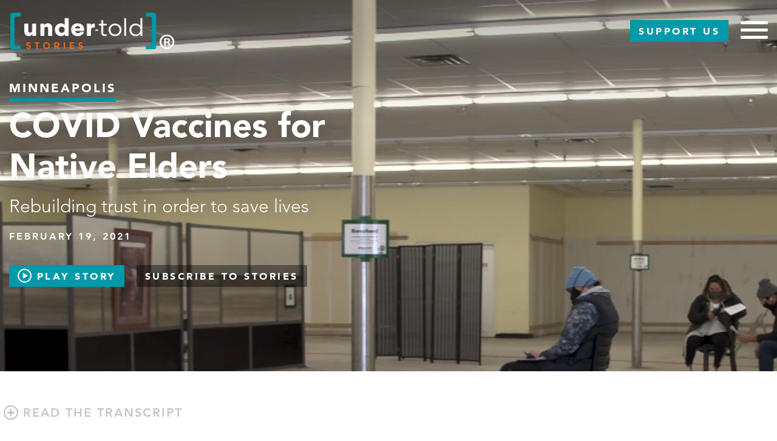

--- FILE ---
content_type: text/html; charset=UTF-8
request_url: https://www.undertoldstories.org/2021/02/20/covid-vaccines-for-native-elders/
body_size: 16834
content:
<!DOCTYPE html>
<html lang="en-US" xmlns:fb="https://www.facebook.com/2008/fbml" xmlns:addthis="https://www.addthis.com/help/api-spec" >
<head>
	<meta charset="UTF-8">
	<meta name="viewport" content="width=device-width, initial-scale=1, shrink-to-fit=no">
	<link rel="profile" href="http://gmpg.org/xfn/11">
	<title>COVID Vaccines for Native Elders &#8211; Under-Told Stories Project</title>
<script>
window.JetpackScriptData = {"site":{"icon":"https://utstest2.s3.us-east-2.amazonaws.com/wp-content/uploads/2019/07/01154753/cropped-teal-orange-primary-1.png","title":"Under-Told Stories Project","host":"unknown","is_wpcom_platform":false}};
</script>
<meta name='robots' content='max-image-preview:large' />
	<style>img:is([sizes="auto" i], [sizes^="auto," i]) { contain-intrinsic-size: 3000px 1500px }</style>
	<link rel='dns-prefetch' href='//www.undertoldstories.org' />
<link rel='dns-prefetch' href='//maps.googleapis.com' />
<link rel='dns-prefetch' href='//s7.addthis.com' />
<link rel="alternate" type="application/rss+xml" title="Under-Told Stories Project &raquo; Feed" href="https://www.undertoldstories.org/feed/" />
<link rel="alternate" type="application/rss+xml" title="Under-Told Stories Project &raquo; Comments Feed" href="https://www.undertoldstories.org/comments/feed/" />
<link rel="alternate" type="application/rss+xml" title="Under-Told Stories Project &raquo; COVID Vaccines for Native Elders Comments Feed" href="https://www.undertoldstories.org/2021/02/20/covid-vaccines-for-native-elders/feed/" />
		<!-- This site uses the Google Analytics by ExactMetrics plugin v8.6.2 - Using Analytics tracking - https://www.exactmetrics.com/ -->
		<!-- Note: ExactMetrics is not currently configured on this site. The site owner needs to authenticate with Google Analytics in the ExactMetrics settings panel. -->
					<!-- No tracking code set -->
				<!-- / Google Analytics by ExactMetrics -->
		<script>
window._wpemojiSettings = {"baseUrl":"https:\/\/s.w.org\/images\/core\/emoji\/16.0.1\/72x72\/","ext":".png","svgUrl":"https:\/\/s.w.org\/images\/core\/emoji\/16.0.1\/svg\/","svgExt":".svg","source":{"concatemoji":"https:\/\/www.undertoldstories.org\/wp-includes\/js\/wp-emoji-release.min.js?ver=6.8.2"}};
/*! This file is auto-generated */
!function(s,n){var o,i,e;function c(e){try{var t={supportTests:e,timestamp:(new Date).valueOf()};sessionStorage.setItem(o,JSON.stringify(t))}catch(e){}}function p(e,t,n){e.clearRect(0,0,e.canvas.width,e.canvas.height),e.fillText(t,0,0);var t=new Uint32Array(e.getImageData(0,0,e.canvas.width,e.canvas.height).data),a=(e.clearRect(0,0,e.canvas.width,e.canvas.height),e.fillText(n,0,0),new Uint32Array(e.getImageData(0,0,e.canvas.width,e.canvas.height).data));return t.every(function(e,t){return e===a[t]})}function u(e,t){e.clearRect(0,0,e.canvas.width,e.canvas.height),e.fillText(t,0,0);for(var n=e.getImageData(16,16,1,1),a=0;a<n.data.length;a++)if(0!==n.data[a])return!1;return!0}function f(e,t,n,a){switch(t){case"flag":return n(e,"\ud83c\udff3\ufe0f\u200d\u26a7\ufe0f","\ud83c\udff3\ufe0f\u200b\u26a7\ufe0f")?!1:!n(e,"\ud83c\udde8\ud83c\uddf6","\ud83c\udde8\u200b\ud83c\uddf6")&&!n(e,"\ud83c\udff4\udb40\udc67\udb40\udc62\udb40\udc65\udb40\udc6e\udb40\udc67\udb40\udc7f","\ud83c\udff4\u200b\udb40\udc67\u200b\udb40\udc62\u200b\udb40\udc65\u200b\udb40\udc6e\u200b\udb40\udc67\u200b\udb40\udc7f");case"emoji":return!a(e,"\ud83e\udedf")}return!1}function g(e,t,n,a){var r="undefined"!=typeof WorkerGlobalScope&&self instanceof WorkerGlobalScope?new OffscreenCanvas(300,150):s.createElement("canvas"),o=r.getContext("2d",{willReadFrequently:!0}),i=(o.textBaseline="top",o.font="600 32px Arial",{});return e.forEach(function(e){i[e]=t(o,e,n,a)}),i}function t(e){var t=s.createElement("script");t.src=e,t.defer=!0,s.head.appendChild(t)}"undefined"!=typeof Promise&&(o="wpEmojiSettingsSupports",i=["flag","emoji"],n.supports={everything:!0,everythingExceptFlag:!0},e=new Promise(function(e){s.addEventListener("DOMContentLoaded",e,{once:!0})}),new Promise(function(t){var n=function(){try{var e=JSON.parse(sessionStorage.getItem(o));if("object"==typeof e&&"number"==typeof e.timestamp&&(new Date).valueOf()<e.timestamp+604800&&"object"==typeof e.supportTests)return e.supportTests}catch(e){}return null}();if(!n){if("undefined"!=typeof Worker&&"undefined"!=typeof OffscreenCanvas&&"undefined"!=typeof URL&&URL.createObjectURL&&"undefined"!=typeof Blob)try{var e="postMessage("+g.toString()+"("+[JSON.stringify(i),f.toString(),p.toString(),u.toString()].join(",")+"));",a=new Blob([e],{type:"text/javascript"}),r=new Worker(URL.createObjectURL(a),{name:"wpTestEmojiSupports"});return void(r.onmessage=function(e){c(n=e.data),r.terminate(),t(n)})}catch(e){}c(n=g(i,f,p,u))}t(n)}).then(function(e){for(var t in e)n.supports[t]=e[t],n.supports.everything=n.supports.everything&&n.supports[t],"flag"!==t&&(n.supports.everythingExceptFlag=n.supports.everythingExceptFlag&&n.supports[t]);n.supports.everythingExceptFlag=n.supports.everythingExceptFlag&&!n.supports.flag,n.DOMReady=!1,n.readyCallback=function(){n.DOMReady=!0}}).then(function(){return e}).then(function(){var e;n.supports.everything||(n.readyCallback(),(e=n.source||{}).concatemoji?t(e.concatemoji):e.wpemoji&&e.twemoji&&(t(e.twemoji),t(e.wpemoji)))}))}((window,document),window._wpemojiSettings);
</script>
<style id='wp-emoji-styles-inline-css'>

	img.wp-smiley, img.emoji {
		display: inline !important;
		border: none !important;
		box-shadow: none !important;
		height: 1em !important;
		width: 1em !important;
		margin: 0 0.07em !important;
		vertical-align: -0.1em !important;
		background: none !important;
		padding: 0 !important;
	}
</style>
<link rel='stylesheet' id='wp-block-library-css' href='https://www.undertoldstories.org/wp-includes/css/dist/block-library/style.min.css?ver=6.8.2' media='all' />
<style id='classic-theme-styles-inline-css'>
/*! This file is auto-generated */
.wp-block-button__link{color:#fff;background-color:#32373c;border-radius:9999px;box-shadow:none;text-decoration:none;padding:calc(.667em + 2px) calc(1.333em + 2px);font-size:1.125em}.wp-block-file__button{background:#32373c;color:#fff;text-decoration:none}
</style>
<style id='global-styles-inline-css'>
:root{--wp--preset--aspect-ratio--square: 1;--wp--preset--aspect-ratio--4-3: 4/3;--wp--preset--aspect-ratio--3-4: 3/4;--wp--preset--aspect-ratio--3-2: 3/2;--wp--preset--aspect-ratio--2-3: 2/3;--wp--preset--aspect-ratio--16-9: 16/9;--wp--preset--aspect-ratio--9-16: 9/16;--wp--preset--color--black: #000000;--wp--preset--color--cyan-bluish-gray: #abb8c3;--wp--preset--color--white: #fff;--wp--preset--color--pale-pink: #f78da7;--wp--preset--color--vivid-red: #cf2e2e;--wp--preset--color--luminous-vivid-orange: #ff6900;--wp--preset--color--luminous-vivid-amber: #fcb900;--wp--preset--color--light-green-cyan: #7bdcb5;--wp--preset--color--vivid-green-cyan: #00d084;--wp--preset--color--pale-cyan-blue: #8ed1fc;--wp--preset--color--vivid-cyan-blue: #0693e3;--wp--preset--color--vivid-purple: #9b51e0;--wp--preset--color--blue: #007bff;--wp--preset--color--indigo: #6610f2;--wp--preset--color--purple: #5533ff;--wp--preset--color--pink: #e83e8c;--wp--preset--color--red: #dc3545;--wp--preset--color--orange: #fd7e14;--wp--preset--color--yellow: #ffc107;--wp--preset--color--green: #28a745;--wp--preset--color--teal: #20c997;--wp--preset--color--cyan: #17a2b8;--wp--preset--color--gray: #6c757d;--wp--preset--color--gray-dark: #343a40;--wp--preset--gradient--vivid-cyan-blue-to-vivid-purple: linear-gradient(135deg,rgba(6,147,227,1) 0%,rgb(155,81,224) 100%);--wp--preset--gradient--light-green-cyan-to-vivid-green-cyan: linear-gradient(135deg,rgb(122,220,180) 0%,rgb(0,208,130) 100%);--wp--preset--gradient--luminous-vivid-amber-to-luminous-vivid-orange: linear-gradient(135deg,rgba(252,185,0,1) 0%,rgba(255,105,0,1) 100%);--wp--preset--gradient--luminous-vivid-orange-to-vivid-red: linear-gradient(135deg,rgba(255,105,0,1) 0%,rgb(207,46,46) 100%);--wp--preset--gradient--very-light-gray-to-cyan-bluish-gray: linear-gradient(135deg,rgb(238,238,238) 0%,rgb(169,184,195) 100%);--wp--preset--gradient--cool-to-warm-spectrum: linear-gradient(135deg,rgb(74,234,220) 0%,rgb(151,120,209) 20%,rgb(207,42,186) 40%,rgb(238,44,130) 60%,rgb(251,105,98) 80%,rgb(254,248,76) 100%);--wp--preset--gradient--blush-light-purple: linear-gradient(135deg,rgb(255,206,236) 0%,rgb(152,150,240) 100%);--wp--preset--gradient--blush-bordeaux: linear-gradient(135deg,rgb(254,205,165) 0%,rgb(254,45,45) 50%,rgb(107,0,62) 100%);--wp--preset--gradient--luminous-dusk: linear-gradient(135deg,rgb(255,203,112) 0%,rgb(199,81,192) 50%,rgb(65,88,208) 100%);--wp--preset--gradient--pale-ocean: linear-gradient(135deg,rgb(255,245,203) 0%,rgb(182,227,212) 50%,rgb(51,167,181) 100%);--wp--preset--gradient--electric-grass: linear-gradient(135deg,rgb(202,248,128) 0%,rgb(113,206,126) 100%);--wp--preset--gradient--midnight: linear-gradient(135deg,rgb(2,3,129) 0%,rgb(40,116,252) 100%);--wp--preset--font-size--small: 13px;--wp--preset--font-size--medium: 20px;--wp--preset--font-size--large: 36px;--wp--preset--font-size--x-large: 42px;--wp--preset--spacing--20: 0.44rem;--wp--preset--spacing--30: 0.67rem;--wp--preset--spacing--40: 1rem;--wp--preset--spacing--50: 1.5rem;--wp--preset--spacing--60: 2.25rem;--wp--preset--spacing--70: 3.38rem;--wp--preset--spacing--80: 5.06rem;--wp--preset--shadow--natural: 6px 6px 9px rgba(0, 0, 0, 0.2);--wp--preset--shadow--deep: 12px 12px 50px rgba(0, 0, 0, 0.4);--wp--preset--shadow--sharp: 6px 6px 0px rgba(0, 0, 0, 0.2);--wp--preset--shadow--outlined: 6px 6px 0px -3px rgba(255, 255, 255, 1), 6px 6px rgba(0, 0, 0, 1);--wp--preset--shadow--crisp: 6px 6px 0px rgba(0, 0, 0, 1);}:where(.is-layout-flex){gap: 0.5em;}:where(.is-layout-grid){gap: 0.5em;}body .is-layout-flex{display: flex;}.is-layout-flex{flex-wrap: wrap;align-items: center;}.is-layout-flex > :is(*, div){margin: 0;}body .is-layout-grid{display: grid;}.is-layout-grid > :is(*, div){margin: 0;}:where(.wp-block-columns.is-layout-flex){gap: 2em;}:where(.wp-block-columns.is-layout-grid){gap: 2em;}:where(.wp-block-post-template.is-layout-flex){gap: 1.25em;}:where(.wp-block-post-template.is-layout-grid){gap: 1.25em;}.has-black-color{color: var(--wp--preset--color--black) !important;}.has-cyan-bluish-gray-color{color: var(--wp--preset--color--cyan-bluish-gray) !important;}.has-white-color{color: var(--wp--preset--color--white) !important;}.has-pale-pink-color{color: var(--wp--preset--color--pale-pink) !important;}.has-vivid-red-color{color: var(--wp--preset--color--vivid-red) !important;}.has-luminous-vivid-orange-color{color: var(--wp--preset--color--luminous-vivid-orange) !important;}.has-luminous-vivid-amber-color{color: var(--wp--preset--color--luminous-vivid-amber) !important;}.has-light-green-cyan-color{color: var(--wp--preset--color--light-green-cyan) !important;}.has-vivid-green-cyan-color{color: var(--wp--preset--color--vivid-green-cyan) !important;}.has-pale-cyan-blue-color{color: var(--wp--preset--color--pale-cyan-blue) !important;}.has-vivid-cyan-blue-color{color: var(--wp--preset--color--vivid-cyan-blue) !important;}.has-vivid-purple-color{color: var(--wp--preset--color--vivid-purple) !important;}.has-black-background-color{background-color: var(--wp--preset--color--black) !important;}.has-cyan-bluish-gray-background-color{background-color: var(--wp--preset--color--cyan-bluish-gray) !important;}.has-white-background-color{background-color: var(--wp--preset--color--white) !important;}.has-pale-pink-background-color{background-color: var(--wp--preset--color--pale-pink) !important;}.has-vivid-red-background-color{background-color: var(--wp--preset--color--vivid-red) !important;}.has-luminous-vivid-orange-background-color{background-color: var(--wp--preset--color--luminous-vivid-orange) !important;}.has-luminous-vivid-amber-background-color{background-color: var(--wp--preset--color--luminous-vivid-amber) !important;}.has-light-green-cyan-background-color{background-color: var(--wp--preset--color--light-green-cyan) !important;}.has-vivid-green-cyan-background-color{background-color: var(--wp--preset--color--vivid-green-cyan) !important;}.has-pale-cyan-blue-background-color{background-color: var(--wp--preset--color--pale-cyan-blue) !important;}.has-vivid-cyan-blue-background-color{background-color: var(--wp--preset--color--vivid-cyan-blue) !important;}.has-vivid-purple-background-color{background-color: var(--wp--preset--color--vivid-purple) !important;}.has-black-border-color{border-color: var(--wp--preset--color--black) !important;}.has-cyan-bluish-gray-border-color{border-color: var(--wp--preset--color--cyan-bluish-gray) !important;}.has-white-border-color{border-color: var(--wp--preset--color--white) !important;}.has-pale-pink-border-color{border-color: var(--wp--preset--color--pale-pink) !important;}.has-vivid-red-border-color{border-color: var(--wp--preset--color--vivid-red) !important;}.has-luminous-vivid-orange-border-color{border-color: var(--wp--preset--color--luminous-vivid-orange) !important;}.has-luminous-vivid-amber-border-color{border-color: var(--wp--preset--color--luminous-vivid-amber) !important;}.has-light-green-cyan-border-color{border-color: var(--wp--preset--color--light-green-cyan) !important;}.has-vivid-green-cyan-border-color{border-color: var(--wp--preset--color--vivid-green-cyan) !important;}.has-pale-cyan-blue-border-color{border-color: var(--wp--preset--color--pale-cyan-blue) !important;}.has-vivid-cyan-blue-border-color{border-color: var(--wp--preset--color--vivid-cyan-blue) !important;}.has-vivid-purple-border-color{border-color: var(--wp--preset--color--vivid-purple) !important;}.has-vivid-cyan-blue-to-vivid-purple-gradient-background{background: var(--wp--preset--gradient--vivid-cyan-blue-to-vivid-purple) !important;}.has-light-green-cyan-to-vivid-green-cyan-gradient-background{background: var(--wp--preset--gradient--light-green-cyan-to-vivid-green-cyan) !important;}.has-luminous-vivid-amber-to-luminous-vivid-orange-gradient-background{background: var(--wp--preset--gradient--luminous-vivid-amber-to-luminous-vivid-orange) !important;}.has-luminous-vivid-orange-to-vivid-red-gradient-background{background: var(--wp--preset--gradient--luminous-vivid-orange-to-vivid-red) !important;}.has-very-light-gray-to-cyan-bluish-gray-gradient-background{background: var(--wp--preset--gradient--very-light-gray-to-cyan-bluish-gray) !important;}.has-cool-to-warm-spectrum-gradient-background{background: var(--wp--preset--gradient--cool-to-warm-spectrum) !important;}.has-blush-light-purple-gradient-background{background: var(--wp--preset--gradient--blush-light-purple) !important;}.has-blush-bordeaux-gradient-background{background: var(--wp--preset--gradient--blush-bordeaux) !important;}.has-luminous-dusk-gradient-background{background: var(--wp--preset--gradient--luminous-dusk) !important;}.has-pale-ocean-gradient-background{background: var(--wp--preset--gradient--pale-ocean) !important;}.has-electric-grass-gradient-background{background: var(--wp--preset--gradient--electric-grass) !important;}.has-midnight-gradient-background{background: var(--wp--preset--gradient--midnight) !important;}.has-small-font-size{font-size: var(--wp--preset--font-size--small) !important;}.has-medium-font-size{font-size: var(--wp--preset--font-size--medium) !important;}.has-large-font-size{font-size: var(--wp--preset--font-size--large) !important;}.has-x-large-font-size{font-size: var(--wp--preset--font-size--x-large) !important;}
:where(.wp-block-post-template.is-layout-flex){gap: 1.25em;}:where(.wp-block-post-template.is-layout-grid){gap: 1.25em;}
:where(.wp-block-columns.is-layout-flex){gap: 2em;}:where(.wp-block-columns.is-layout-grid){gap: 2em;}
:root :where(.wp-block-pullquote){font-size: 1.5em;line-height: 1.6;}
</style>
<link rel='stylesheet' id='dashicons-css' href='https://www.undertoldstories.org/wp-includes/css/dashicons.min.css?ver=6.8.2' media='all' />
<link rel='stylesheet' id='mmenu-css' href='https://www.undertoldstories.org/wp-content/plugins/mmenu/css/mmenu.css?ver=7' media='all' />
<link rel='stylesheet' id='uts-styles-css' href='https://www.undertoldstories.org/wp-content/themes/uts/dist/uts.css?ver=1.0.0' media='all' />
<link rel='stylesheet' id='addthis_all_pages-css' href='https://www.undertoldstories.org/wp-content/plugins/addthis/frontend/build/addthis_wordpress_public.min.css?ver=6.8.2' media='all' />
<script src="https://www.undertoldstories.org/wp-includes/js/jquery/jquery.min.js?ver=3.7.1" id="jquery-core-js"></script>
<script src="https://www.undertoldstories.org/wp-includes/js/jquery/jquery-migrate.min.js?ver=3.4.1" id="jquery-migrate-js"></script>
<script src="https://www.undertoldstories.org/wp-content/plugins/mmenu/js/mmenu.js?ver=7" id="mmenu-js"></script>
<script id="snazzymaps-js-js-extra">
var SnazzyDataForSnazzyMaps = [];
SnazzyDataForSnazzyMaps={"id":151,"name":"Ultra Light with Labels","description":"Light Rust","url":"https:\/\/snazzymaps.com\/style\/151\/ultra-light-with-labels","imageUrl":"https:\/\/snazzy-maps-cdn.azureedge.net\/assets\/151-ultra-light-with-labels.png?v=20170626083737","json":"[{\"featureType\":\"water\",\"elementType\":\"geometry\",\"stylers\":[{\"color\":\"#e9e9e9\"},{\"lightness\":17}]},{\"featureType\":\"landscape\",\"elementType\":\"geometry\",\"stylers\":[{\"color\":\"#f5f5f5\"},{\"lightness\":20}]},{\"featureType\":\"road.highway\",\"elementType\":\"geometry.fill\",\"stylers\":[{\"color\":\"#ffffff\"},{\"lightness\":17}]},{\"featureType\":\"road.highway\",\"elementType\":\"geometry.stroke\",\"stylers\":[{\"color\":\"#ffffff\"},{\"lightness\":29},{\"weight\":0.2}]},{\"featureType\":\"road.arterial\",\"elementType\":\"geometry\",\"stylers\":[{\"color\":\"#ffffff\"},{\"lightness\":18}]},{\"featureType\":\"road.local\",\"elementType\":\"geometry\",\"stylers\":[{\"color\":\"#ffffff\"},{\"lightness\":16}]},{\"featureType\":\"poi\",\"elementType\":\"geometry\",\"stylers\":[{\"color\":\"#f5f5f5\"},{\"lightness\":21}]},{\"featureType\":\"poi.park\",\"elementType\":\"geometry\",\"stylers\":[{\"color\":\"#dedede\"},{\"lightness\":21}]},{\"elementType\":\"labels.text.stroke\",\"stylers\":[{\"visibility\":\"on\"},{\"color\":\"#ffffff\"},{\"lightness\":16}]},{\"elementType\":\"labels.text.fill\",\"stylers\":[{\"saturation\":36},{\"color\":\"#333333\"},{\"lightness\":40}]},{\"elementType\":\"labels.icon\",\"stylers\":[{\"visibility\":\"off\"}]},{\"featureType\":\"transit\",\"elementType\":\"geometry\",\"stylers\":[{\"color\":\"#f2f2f2\"},{\"lightness\":19}]},{\"featureType\":\"administrative\",\"elementType\":\"geometry.fill\",\"stylers\":[{\"color\":\"#fefefe\"},{\"lightness\":20}]},{\"featureType\":\"administrative\",\"elementType\":\"geometry.stroke\",\"stylers\":[{\"color\":\"#fefefe\"},{\"lightness\":17},{\"weight\":1.2}]}]","views":891756,"favorites":2371,"createdBy":{"name":"Anonymous","url":null},"createdOn":"2014-11-04T03:01:33.197","tags":["greyscale","light"],"colors":["gray","white"]};
</script>
<script src="https://www.undertoldstories.org/wp-content/plugins/snazzy-maps/snazzymaps.js?ver=1.5.0" id="snazzymaps-js-js"></script>
<link rel="https://api.w.org/" href="https://www.undertoldstories.org/wp-json/" /><link rel="alternate" title="JSON" type="application/json" href="https://www.undertoldstories.org/wp-json/wp/v2/posts/8984" /><link rel="EditURI" type="application/rsd+xml" title="RSD" href="https://www.undertoldstories.org/xmlrpc.php?rsd" />
<meta name="generator" content="WordPress 6.8.2" />
<meta name="generator" content="Seriously Simple Podcasting 3.10.4" />
<link rel="canonical" href="https://www.undertoldstories.org/2021/02/20/covid-vaccines-for-native-elders/" />
<link rel='shortlink' href='https://www.undertoldstories.org/?p=8984' />
<link rel="alternate" title="oEmbed (JSON)" type="application/json+oembed" href="https://www.undertoldstories.org/wp-json/oembed/1.0/embed?url=https%3A%2F%2Fwww.undertoldstories.org%2F2021%2F02%2F20%2Fcovid-vaccines-for-native-elders%2F" />
<link rel="alternate" title="oEmbed (XML)" type="text/xml+oembed" href="https://www.undertoldstories.org/wp-json/oembed/1.0/embed?url=https%3A%2F%2Fwww.undertoldstories.org%2F2021%2F02%2F20%2Fcovid-vaccines-for-native-elders%2F&#038;format=xml" />

<link rel="alternate" type="application/rss+xml" title="Podcast RSS feed" href="https://www.undertoldstories.org/feed/podcast" />

<link rel="pingback" href="https://www.undertoldstories.org/xmlrpc.php">
<meta name="mobile-web-app-capable" content="yes">
<meta name="apple-mobile-web-app-capable" content="yes">
<meta name="apple-mobile-web-app-title" content="Under-Told Stories Project - ">
<link rel="icon" href="https://utstest2.s3.us-east-2.amazonaws.com/wp-content/uploads/2019/07/01154753/cropped-teal-orange-primary-1-150x150.png" sizes="32x32" />
<link rel="icon" href="https://utstest2.s3.us-east-2.amazonaws.com/wp-content/uploads/2019/07/01154753/cropped-teal-orange-primary-1-300x300.png" sizes="192x192" />
<link rel="apple-touch-icon" href="https://utstest2.s3.us-east-2.amazonaws.com/wp-content/uploads/2019/07/01154753/cropped-teal-orange-primary-1-300x300.png" />
<meta name="msapplication-TileImage" content="https://utstest2.s3.us-east-2.amazonaws.com/wp-content/uploads/2019/07/01154753/cropped-teal-orange-primary-1-300x300.png" />
</head>

	<body class="wp-singular post-template-default single single-post postid-8984 single-format-standard wp-custom-logo wp-embed-responsive wp-theme-understrap wp-child-theme-uts group-blog understrap-has-sidebar">

<div class="site" id="page">

	<!-- ******************* The Navbar Area ******************* -->
	<div id="wrapper-navbar" itemscope itemtype="http://schema.org/WebSite">

		<a class="skip-link sr-only sr-only-focusable" href="#content">
			Skip to content		</a>

		<nav class="navbar navbar-expand-md">

							<div class="container">
			
			<a href="https://www.undertoldstories.org/" class="navbar-brand custom-logo-link" rel="home"><img width="1145" height="262" src="https://s3.us-east-2.amazonaws.com/video.undertoldstories.org/wp-content/uploads/2020/01/07161835/cropped-teal-orange-reverse-with-R.png" class="img-fluid" alt="Under-Told Stories Project" decoding="async" fetchpriority="high" srcset="https://s3.us-east-2.amazonaws.com/video.undertoldstories.org/wp-content/uploads/2020/01/07161835/cropped-teal-orange-reverse-with-R.png 1145w, https://s3.us-east-2.amazonaws.com/video.undertoldstories.org/wp-content/uploads/2020/01/07161835/cropped-teal-orange-reverse-with-R-300x69.png 300w, https://s3.us-east-2.amazonaws.com/video.undertoldstories.org/wp-content/uploads/2020/01/07161835/cropped-teal-orange-reverse-with-R-1024x234.png 1024w, https://s3.us-east-2.amazonaws.com/video.undertoldstories.org/wp-content/uploads/2020/01/07161835/cropped-teal-orange-reverse-with-R-768x176.png 768w" sizes="(max-width: 1145px) 100vw, 1145px" /></a>
			<a id="support-menu-link" href="https://give.stthomas.edu/give/academics/programs/under-told-stories/">
				Support Us
			</a>
			<!-- <div class="mmenu-toggle"><span class="mmenu-toggle-icon">menu</span></div> -->
			<button class="hamburger hamburger--squeeze menu-toggle" type="button">
			  <span class="hamburger-box">
			    <span class="hamburger-inner"></span>
			  </span>
			</button>

							</div><!-- .container -->
					<!-- The WordPress Menu goes here -->
			<div id="navbarNavDropdown" class="collapse navbar-collapse"><ul id="main-menu" class="navbar-nav ml-auto"><li itemscope="itemscope" itemtype="https://www.schema.org/SiteNavigationElement" id="menu-item-3582" class="last-three menu-item menu-item-type-post_type menu-item-object-page current_page_parent menu-item-3582 nav-item"><a title="Stories" href="https://www.undertoldstories.org/stories/" class="nav-link">Stories</a></li>
<li itemscope="itemscope" itemtype="https://www.schema.org/SiteNavigationElement" id="menu-item-3412" class="menu-item menu-item-type-post_type menu-item-object-topic-page menu-item-3412 nav-item"><a title="Agents for Change" href="https://www.undertoldstories.org/topic-page/agents-for-change/" class="nav-link">Agents for Change</a></li>
<li itemscope="itemscope" itemtype="https://www.schema.org/SiteNavigationElement" id="menu-item-3410" class="menu-item menu-item-type-post_type menu-item-object-topic-page menu-item-3410 nav-item"><a title="Education" href="https://www.undertoldstories.org/topic-page/education/" class="nav-link">Education</a></li>
<li itemscope="itemscope" itemtype="https://www.schema.org/SiteNavigationElement" id="menu-item-3411" class="menu-item menu-item-type-post_type menu-item-object-topic-page menu-item-3411 nav-item"><a title="Environment &#038; Climate" href="https://www.undertoldstories.org/topic-page/environment-climate/" class="nav-link">Environment &#038; Climate</a></li>
<li itemscope="itemscope" itemtype="https://www.schema.org/SiteNavigationElement" id="menu-item-3409" class="menu-item menu-item-type-post_type menu-item-object-topic-page menu-item-3409 nav-item"><a title="Food Security" href="https://www.undertoldstories.org/topic-page/food-security/" class="nav-link">Food Security</a></li>
<li itemscope="itemscope" itemtype="https://www.schema.org/SiteNavigationElement" id="menu-item-3408" class="menu-item menu-item-type-post_type menu-item-object-topic-page menu-item-3408 nav-item"><a title="Global Health" href="https://www.undertoldstories.org/topic-page/global-health/" class="nav-link">Global Health</a></li>
<li itemscope="itemscope" itemtype="https://www.schema.org/SiteNavigationElement" id="menu-item-3407" class="menu-item menu-item-type-post_type menu-item-object-topic-page menu-item-3407 nav-item"><a title="Human Rights" href="https://www.undertoldstories.org/topic-page/human-rights/" class="nav-link">Human Rights</a></li>
<li itemscope="itemscope" itemtype="https://www.schema.org/SiteNavigationElement" id="menu-item-3405" class="menu-item menu-item-type-post_type menu-item-object-topic-page menu-item-3405 nav-item"><a title="Water &#038; Sanitation" href="https://www.undertoldstories.org/topic-page/water-sanitation/" class="nav-link">Water &#038; Sanitation</a></li>
<li itemscope="itemscope" itemtype="https://www.schema.org/SiteNavigationElement" id="menu-item-3406" class="menu-item menu-item-type-post_type menu-item-object-topic-page menu-item-3406 nav-item"><a title="Women &#038; Girls" href="https://www.undertoldstories.org/topic-page/women-girls/" class="nav-link">Women &#038; Girls</a></li>
<li itemscope="itemscope" itemtype="https://www.schema.org/SiteNavigationElement" id="menu-item-9255" class="menu-item menu-item-type-post_type menu-item-object-topic-page menu-item-9255 nav-item"><a title="Race and Equity" href="https://www.undertoldstories.org/topic-page/race-and-equity/" class="nav-link">Race and Equity</a></li>
<li itemscope="itemscope" itemtype="https://www.schema.org/SiteNavigationElement" id="menu-item-3454" class="menu-item menu-item-type-post_type menu-item-object-topic-page menu-item-3454 nav-item"><a title="360º Experience" href="https://www.undertoldstories.org/topic-page/360-stories/" class="nav-link">360º Experience</a></li>
<li itemscope="itemscope" itemtype="https://www.schema.org/SiteNavigationElement" id="menu-item-3451" class="menu-item menu-item-type-post_type menu-item-object-page menu-item-3451 nav-item"><a title="About" href="https://www.undertoldstories.org/about/" class="nav-link">About</a></li>
<li itemscope="itemscope" itemtype="https://www.schema.org/SiteNavigationElement" id="menu-item-3452" class="menu-item menu-item-type-post_type menu-item-object-page menu-item-3452 nav-item"><a title="For Educators" href="https://www.undertoldstories.org/in-the-classroom/" class="nav-link">For Educators</a></li>
<li itemscope="itemscope" itemtype="https://www.schema.org/SiteNavigationElement" id="menu-item-7515" class="menu-item menu-item-type-post_type menu-item-object-page menu-item-7515 nav-item"><a title="Podcast" href="https://www.undertoldstories.org/podcast-verbatim/" class="nav-link">Podcast</a></li>
</ul></div>			
		</nav><!-- .site-navigation -->

	</div><!-- #wrapper-navbar end -->

<div class="wrapper" id="single-wrapper">

	<div class="container" id="content" tabindex="-1">

		<div class="row">

			<main class="site-main" id="main">

				
					
<article class="post-8984 post type-post status-publish format-standard has-post-thumbnail hentry category-americas category-global-health category-indigenous-peoples category-infectious-disease category-uncategorized category-us" id="post-8984">
  <div class="at-above-post addthis_tool" data-url="https://www.undertoldstories.org/2021/02/20/covid-vaccines-for-native-elders/"></div><!-- START component--story-page-banner.html.twig -->
<div class="wp-block-uts-blocks-story-page-banner">
  <div class="group-left">
          <div class="field-background-video">
        <video
          autoplay="autoplay"
          loop="loop"
          muted="muted"
          playsinline
          poster
          preload="auto"
          oncanplay = "this.play();"
        >
          <source src="https://s3.us-east-2.amazonaws.com/video.undertoldstories.org/wp-content/uploads/2021/03/10171438/native-vaccine-video-background.mp4" type="video/mp4" />
        </video>
      </div>
          </div>
  <div class="group-right">
    <div class="container">
              <div class="field-location">
          Minneapolis
        </div>
            <h1 class="field-title">
        COVID Vaccines for Native Elders
      </h1>
              <div class="field-leadin">
          Rebuilding trust in order to save lives
        </div>
                    <div class="field-display-date">
          February 19, 2021
        </div>
            <div class="field-call-to-action-buttons">
                  <div class="field-play-story">
            <a href="#" data-toggle="modal" data-target="#video-modal-Ro8NimNqC8M">
              Play Story
            </a>
          </div>
          <!-- Modal -->
          <div id="video-modal-Ro8NimNqC8M" class="modal video-modal" tabindex="-1" role="dialog">
            <div class="modal-dialog" role="document">
              <div class="modal-content">
                <div class="modal-header">
                  <button type="button" class="close" data-dismiss="modal" aria-label="Close">
                    <span aria-hidden="true">&times;</span>
                  </button>
                </div>
                <div class="modal-body">
                                      <div class="youtube-container">
                      <iframe
                        allow="autoplay"
                        frameborder="0"
                        id="ytplayer"
                        src="https://www.youtube.com/embed/Ro8NimNqC8M?enablejsapi=1&#038;rel=0"
                        type="text/html"
                      ></iframe>
                    </div>
                                  </div>
              </div>
            </div>
          </div>
                <div class="subscribe-to-stories">
          <a href="/newsletter-signup/">Subscribe to Stories</a>
        </div>
      </div>
    </div>
  </div>
</div>

<!-- END component--story-page-banner.html.twig -->

<!-- START component--container.html.twig -->
<div id="next" class="wp-block-uts-blocks-container">
  <div class="field-components">
    
<!-- START component--transcript.html.twig -->
<div class="wp-block-uts-blocks-transcript">
  <div>
    <button
      tabindex="0"
      role="button"
      data-toggle="collapse"
      data-target="#transcript-8984"
      aria-expanded="false"
      aria-controls="#transcript-8984"
      class="collapsed"
    >
      Read the transcript
    </button>
  </div>

  <!-- Transcript modal -->
  <div id="transcript-8984" class="collapse transcript-content">
    

<p><strong>Judy Woodruff:</strong>Native Americans have been among the hardest-hit by COVID-19, but a history of medical mistreatment led some indigenous leaders to brace for challenges in vaccinating their communities.Special correspondent Fred de Sam Lazaro reports on those efforts.</p>



<p><strong>Fred De Sam Lazaro:</strong>On a frigid morning in Minneapolis, a sign of progress in the fight against COVID-19. Inside a former Dollar Tree store, residents waited for doses of the Moderna coronavirus vaccine.</p>



<p><strong>Woman:</strong>Friday for your second dose.</p>



<p><strong>Fred De Sam Lazaro:</strong>The effort was run by the Native American Community Clinic, which serves thousands of indigenous people in the area.Although Native lands are predominantly in very remote settings, the majority of Native peoples in the United States actually lives in cities. This South Minneapolis neighborhood has one of the densest urban Native populations, and there&#8217;s a concerted effort to vaccinate the elderly.People like 67-year-old Elsie Budreau, an enrolled member of the Leech Lake Band of Ojibwe. She&#8217;s spent most of her life going back and forth between Minneapolis and the reservation in Northern Minnesota, that is, until the pandemic hit.</p>



<p><strong>Elsie Budbreau:</strong>Everybody&#8217;s kind of keeping to themselves, which is very hard, because, in the Native community, you share a lot with your family, and that hasn&#8217;t been able to happen.</p>



<p><strong>Fred De Sam Lazaro:</strong>So, when Budreau found out she could get the vaccine, she leapt at the opportunity.</p>



<p><strong>Elsie Budbreau:</strong>I&#8217;m, like everybody else, kind of scared of it, but my own common sense tells me that it&#8217;s safe to get it and it&#8217;s going to help end the pandemic.</p>



<p><strong>Fred De Sam Lazaro:</strong>Nationwide, indigenous people have experienced the highest death rate from COVID-19, nearly twice the rate of white Americans. That&#8217;s partly because Native people have higher incidence of diabetes, heart disease and asthma, conditions related to poverty that can exacerbate a coronavirus infection.Antony Stately is the executive director of the Native American Community Clinic, or NACC.</p>



<p><strong>Antony Stately:</strong>Establishing herd immunity, getting 70 percent to 80 percent of our population vaccinated, is going to be really, really important.Many communities are losing their elders. Those are the people that hold the knowledge of our culture and our language, things that are really important to us, that are as important to our health and well-being as is medicine, as is food, as is water and all those other things.</p>



<p><strong>Fred De Sam Lazaro:</strong>Stately has tried to spread the word about the vaccine on a Native American radio show.</p>



<p><strong>Antony Stately:</strong>The difference between taking the vaccine and not taking the vaccine at all is that, if you take the vaccine, you have some percentage of chance of being immune to it or to have some protection.</p>



<p><strong>Fred De Sam Lazaro:</strong>It&#8217;s personal for stately, who was hospitalized with COVID.</p>



<p><strong>Antony Stately:</strong>The first night I got there, I just cried, because it sort of hit me like a ton of bricks that I had to say goodbye to my children. I didn&#8217;t know if I was going to get home.</p>



<p><strong>Fred De Sam Lazaro:</strong>At the end of December, NACC held a small ceremony when it vaccinated its first group of community elders, hoping to infuse the medicine with good spirit and protect their people.But, for Stately, the vaccination push comes with a challenge.</p>



<p><strong>Antony Stately:</strong>Native people, we have this long history of not being very treated very well by the medical establishment and the research community.And so I expected that elder people would be ambivalent about accepting the vaccine.</p>



<p><strong>Fred De Sam Lazaro:</strong>That describes Stately&#8217;s cousin Roxanne Flammond, who stopped by for a visit.</p>



<p><strong>Roxanne Flammond:</strong>I&#8217;m going to Phoenix.</p>



<p><strong>Antony Stately:</strong>You are? Dang, in the middle of a pandemic, no less. How are you going to pull that off?</p>



<p><strong>Roxanne Flammond:</strong>I&#8217;m going to wear two masks and a shield.</p>



<p><strong>Antony Stately:</strong>So, you don&#8217;t think you might want to take the vaccine before you go?</p>



<p><strong>Roxanne Flammond:</strong>No. No, that&#8217;s not going to happen.</p>



<p><strong>Fred De Sam Lazaro:</strong>Flammond, who&#8217;s 67 and has underlying health conditions, is concerned about having an allergic reaction to the shot, a side effect seen in a relatively small number of cases with the Pfizer and Moderna vaccines.</p>



<p><strong>Roxanne Flammond:</strong>In the beginning, I had conspiracy theories.</p>



<p><strong>Antony Stately:</strong>I know. I heard…(CROSSTALK)</p>



<p><strong>Roxanne Flammond:</strong>And I said, I&#8217;m going to wait until everybody — to see what everybody else does. And if they&#8217;re dropping like flies, I&#8217;m not getting it, but also the fact that our — historically, the government has not really treated our people fairly.</p>



<p><strong>Antony Stately:</strong>That&#8217;s true. That&#8217;s true.</p>



<p><strong>Fred De Sam Lazaro:</strong>In the 1970s, the federal Indian Health Service sterilized thousands of indigenous women without their permission or after coercing them.Roxanne Flammond says she was one of those women.</p>



<p><strong>Roxanne Flammond:</strong>I was coerced into signing papers to be sterilized. And I didn&#8217;t know. I was 19. I believed what the doctor said.</p>



<p><strong>Fred De Sam Lazaro:</strong>The history also includes the abuse of Native Americans in scientific research and it dates all the way back to the 1700s, when British colonizers gave tribes blankets contaminated with smallpox.So, when Flammond first heard about the COVID vaccines?</p>



<p><strong>Roxanne Flammond:</strong>I was like, well, is this another smallpox-infested blanket, just in a different form?</p>



<p><strong>Fred De Sam Lazaro:</strong>For providers in indigenous communities, a big task now is convincing patients that the government&#8217;s response this time is appropriate.Dr. Mary Owen is President of the Association of American Indian Physicians.</p>



<p><strong>Dr. Mary Owen:</strong>We recognize, as Native physicians, the degree of distrust in our communities. And we recognize the reasons for them, most of us having lived in and continuing to work in our communities.However, it is so important that people recognize that we are dying at much higher numbers, and the government is actually getting this one right by getting us the vaccine, as they should be. So, in order to continue to protect our communities that are dying, our community members who are dying at disproportionate amounts, we have to take this vaccine up.</p>



<p><strong>Fred De Sam Lazaro:</strong>The effort from Owen and others may be working.A recent survey by the Urban Indian Health Institute found 75 percent of American Indians and Alaska Natives are willing to get the vaccine. Encouraging as that acceptance is, the challenge, as in so many other communities, will continue to be getting enough vaccine, and getting it across the vast, varied landscape of Indian country.Meantime, Antony Stately was relieved to learn that, by the end of their short meeting, his cousin was considering taking a shot, but Roxanne Flammond insisted she was going to wait a few more weeks.For the &#8220;PBS NewsHour,&#8221; I&#8217;m Fred de Sam Lazaro in Minneapolis.</p>



<p><strong>Judy Woodruff:</strong>Fred&#8217;s reporting is a partnership with the Under-Told Stories Project at the University of St. Thomas in Minnesota.</p>


  </div>
</div>

<!-- END component--transcript.html.twig -->

<!-- START component--text.html.twig -->
<div class="wp-block-uts-blocks-text component-width-full">
  <div class="container">
          <h2 class="field-title">A History of Medical Mistreatment </h2>
              <div class="field-subtitle"></div>
        <div class="field-text">
      

<p>In the 1970s, the federal Indian Health Service sterilized thousands of indigenous women without their permission or after coercing them. The history also includes the abuse of Native Americans in scientific research and it dates all the way back to the 1700s, when British colonizers gave tribes blankets contaminated with smallpox.</p>


    </div>
  </div>
</div>

<!-- END component--text.html.twig -->

<!-- START component--text.html.twig -->
<div class="wp-block-uts-blocks-text component-width-half">
  <div class="container">
          <h2 class="field-title">&#8220;And I said, I&#8217;m going to wait until everybody — to see what everybody else does. And if they&#8217;re dropping like flies, I&#8217;m not getting (the COVID-19 vaccine) but also the fact that our — historically, the government has not really treated our people fairly&#8230; I was like, well, is this another smallpox-infested blanket, just in a different form?&#8221;</h2>
              <div class="field-subtitle">Roxanne Flammond</div>
        <div class="field-text">
      
    </div>
  </div>
</div>

<!-- END component--text.html.twig -->

<!-- START component--image.html.twig -->
<div class="wp-block-uts-blocks-image component-width-half">
  <div class="field-image container">
    

<figure class="wp-block-image size-large is-resized"><img decoding="async" src="https://s3.us-east-2.amazonaws.com/video.undertoldstories.org/wp-content/uploads/2021/02/20100256/Screen-Shot-2021-02-20-at-10.02.09-AM-1024x871.jpg" alt="Roxanne Flammond" class="wp-image-8985" width="794" height="676" srcset="https://s3.us-east-2.amazonaws.com/video.undertoldstories.org/wp-content/uploads/2021/02/20100256/Screen-Shot-2021-02-20-at-10.02.09-AM-1024x871.jpg 1024w, https://s3.us-east-2.amazonaws.com/video.undertoldstories.org/wp-content/uploads/2021/02/20100256/Screen-Shot-2021-02-20-at-10.02.09-AM-300x255.jpg 300w, https://s3.us-east-2.amazonaws.com/video.undertoldstories.org/wp-content/uploads/2021/02/20100256/Screen-Shot-2021-02-20-at-10.02.09-AM-768x654.jpg 768w, https://s3.us-east-2.amazonaws.com/video.undertoldstories.org/wp-content/uploads/2021/02/20100256/Screen-Shot-2021-02-20-at-10.02.09-AM.jpg 1248w" sizes="(max-width: 794px) 100vw, 794px" /></figure>


  </div>
</div>

<!-- END component--image.html.twig -->

<!-- START component--callout.html.twig -->
<div class="wp-block-uts-blocks-callout big-text-color-ff6d08">
  <div>
          <div class="field-big-text">Nationwide, indigenous people have experienced the highest death rate from COVID-19, nearly twice the rate of white Americans. </div>
              </div>
</div>
<!-- END component--callout.html.twig -->

<!-- START component--location.html.twig -->
<div class="wp-block-uts-blocks-location">
      <h2 class="field-title">Native American Community Clinic</h2>
    <div
    class="field-map"
    data-lat="44.962102"
    data-lng="-93.256752"
  ></div>
</div>
<!-- END component--location.html.twig -->

<!-- START component--callout.html.twig -->
<div class="wp-block-uts-blocks-callout big-text-color-0099aa">
  <div>
          <div class="field-big-text">The Native American Community Clinic serves thousands of indigenous people in the area. </div>
              <div class="field-text">Although Native lands are predominantly in very remote settings, the majority of Native peoples in the United States actually lives in cities. This South Minneapolis neighborhood has one of the densest urban Native populations.</div>
          </div>
</div>
<!-- END component--callout.html.twig -->

<!-- START component--chart.html.twig -->
<div class="wp-block-uts-blocks-chart">
  <div class="group-left">
    <div class="bc-chart" data-percentage="75" data-fg=""></div>
  </div>
  <div class="group-right">
          <div class="field-percentage">75&percnt;</div>
              <div class="field-text">of American Indians and Alaska Natives are willing to get vaccinated, according to the Urban Indian Health Institute.</div>
      </div>
</div>
<!-- END component--chart.html.twig -->

<!-- START component--text.html.twig -->
<div class="wp-block-uts-blocks-text component-width-half">
  <div class="container">
          <h2 class="field-title">&#8220;It is so important that people recognize that (Natives) are dying at much higher numbers, and the government is actually getting this one right by getting us the vaccine, as they should be. So, in order to continue to protect our communities that are dying, our community members who are dying at disproportionate amounts, we have to take this vaccine up.&#8221;</h2>
              <div class="field-subtitle">Dr. Mary Owen</div>
        <div class="field-text">
      

<p></p>


    </div>
  </div>
</div>

<!-- END component--text.html.twig -->

<!-- START component--image.html.twig -->
<div class="wp-block-uts-blocks-image component-width-half">
  <div class="field-image container">
    

<figure class="wp-block-image size-large"><img decoding="async" width="1024" height="714" src="https://s3.us-east-2.amazonaws.com/video.undertoldstories.org/wp-content/uploads/2021/02/20100302/Screen-Shot-2021-02-20-at-10.01.41-AM-1024x714.jpg" alt="Dr. Mary Owen" class="wp-image-8986" srcset="https://s3.us-east-2.amazonaws.com/video.undertoldstories.org/wp-content/uploads/2021/02/20100302/Screen-Shot-2021-02-20-at-10.01.41-AM-1024x714.jpg 1024w, https://s3.us-east-2.amazonaws.com/video.undertoldstories.org/wp-content/uploads/2021/02/20100302/Screen-Shot-2021-02-20-at-10.01.41-AM-300x209.jpg 300w, https://s3.us-east-2.amazonaws.com/video.undertoldstories.org/wp-content/uploads/2021/02/20100302/Screen-Shot-2021-02-20-at-10.01.41-AM-768x535.jpg 768w, https://s3.us-east-2.amazonaws.com/video.undertoldstories.org/wp-content/uploads/2021/02/20100302/Screen-Shot-2021-02-20-at-10.01.41-AM.jpg 1458w" sizes="(max-width: 1024px) 100vw, 1024px" /></figure>


  </div>
</div>

<!-- END component--image.html.twig -->


<hr class="wp-block-separator"/>


<!-- START component--classroom-highlight-group.html.twig -->
<div class="wp-block-uts-blocks-classroom-highlight-group background-color-323130">
      <h2 class="field-title">classroom resources</h2>
    <div class="field-classroom-highlights">
    
<!-- START component--classroom-highlight-item.html.twig -->
<div class="wp-block-uts-blocks-classroom-highlight-item">
  <div class="group-left">
          <div class="field-teaser-image">
        <a href="https://s3.us-east-2.amazonaws.com/video.undertoldstories.org/wp-content/uploads/2021/06/23151428/UTS-educational-discussion-guide-Native-Elder-Vaccination.pdf">        <img decoding="async"
          alt=""
          src="https://www.undertoldstories.org/wp-content/uploads/2019/04/q-a-160x160.png"
        >
        </a>      </div>
      </div>
  <div class="group-right">
          <div class="field-title">
        <a href="https://s3.us-east-2.amazonaws.com/video.undertoldstories.org/wp-content/uploads/2021/06/23151428/UTS-educational-discussion-guide-Native-Elder-Vaccination.pdf">        discussion questions
        </a>      </div>
              </div>
</div>

<!-- END component--classroom-highlight-item.html.twig -->

  </div>
      <div class="field-call-to-action">
      <a href="https://www.undertoldstories.org/in-the-classroom/">
                  see more classroom resources here
              </a>
    </div>
  </div>
<!-- END component--classroom-highlight-group.html.twig -->


<hr class="wp-block-separator"/>


<!-- START component--story-grid-by-topic.html.twig -->
<div class="wp-block-uts-blocks-story-grid-by-topic format-carousel">
      <h2 class="field-title">more on indigenous peoples</h2>
    <div class="field-story-grid-items">
          <div class="glide">
        <div class="glide__track" data-glide-el="track">
          <ul class="glide__slides">
                          <li class="glide__slide">
              <div class="wp-block-uts-blocks-story-grid-by-topic-item">
          <a href="https://www.undertoldstories.org/2025/11/04/podcast-a-conversation-with-leonard-peltier/">          <div class="story-teaser">
            <div class="group-left">
                              <div class="field-teaser-image">
                  <img decoding="async"
                    src="https://s3.us-east-2.amazonaws.com/video.undertoldstories.org/wp-content/uploads/2025/10/13161052/LP-3-425x330.jpg"
                    alt=""
                  >
                </div>
                          </div>
            <div class="group-right">
                              <div class="field-location">
                  Turtle mountain reservation
                </div>
                                            <h3 class="field-title">
                  PODCAST: A Conversation with Leonard Peltier
                </h3>
                          </div>
          </div>
        </a>        </div>
              </li>
                        <li class="glide__slide">
              <div class="wp-block-uts-blocks-story-grid-by-topic-item">
          <a href="https://www.undertoldstories.org/2025/10/14/the-life-of-leonard-peltier/">          <div class="story-teaser">
            <div class="group-left">
                              <div class="field-teaser-image">
                  <img decoding="async"
                    src="https://s3.us-east-2.amazonaws.com/video.undertoldstories.org/wp-content/uploads/2025/10/13161107/LP-2-425x330.jpg"
                    alt=""
                  >
                </div>
                          </div>
            <div class="group-right">
                              <div class="field-location">
                  turtle mountain reservation
                </div>
                                            <h3 class="field-title">
                  The Life of Leonard Peltier
                </h3>
                          </div>
          </div>
        </a>        </div>
              </li>
                        <li class="glide__slide">
              <div class="wp-block-uts-blocks-story-grid-by-topic-item">
          <a href="https://www.undertoldstories.org/2023/10/20/native-lives-and-the-minneapolis-police/">          <div class="story-teaser">
            <div class="group-left">
                              <div class="field-teaser-image">
                  <img decoding="async"
                    src="https://s3.us-east-2.amazonaws.com/video.undertoldstories.org/wp-content/uploads/2023/10/20101615/Native-policing-425x330.jpg"
                    alt=""
                  >
                </div>
                          </div>
            <div class="group-right">
                              <div class="field-location">
                  minnesota
                </div>
                                            <h3 class="field-title">
                  Native Lives and the Minneapolis Police
                </h3>
                          </div>
          </div>
        </a>        </div>
              </li>
                        <li class="glide__slide">
              <div class="wp-block-uts-blocks-story-grid-by-topic-item">
          <a href="https://www.undertoldstories.org/2023/09/22/the-tale-of-two-teslas/">          <div class="story-teaser">
            <div class="group-left">
                              <div class="field-teaser-image">
                  <img decoding="async"
                    src="https://s3.us-east-2.amazonaws.com/video.undertoldstories.org/wp-content/uploads/2023/09/22100444/teslas-425x330.jpg"
                    alt=""
                  >
                </div>
                          </div>
            <div class="group-right">
                              <div class="field-location">
                  Minnesota
                </div>
                                            <h3 class="field-title">
                  The Tale of Two Teslas
                </h3>
                          </div>
          </div>
        </a>        </div>
              </li>
                        <li class="glide__slide">
              <div class="wp-block-uts-blocks-story-grid-by-topic-item">
          <a href="https://www.undertoldstories.org/2022/05/06/reviving-and-reclaiming-indigenous-cuisine/">          <div class="story-teaser">
            <div class="group-left">
                              <div class="field-teaser-image">
                  <img decoding="async"
                    src="https://s3.us-east-2.amazonaws.com/video.undertoldstories.org/wp-content/uploads/2022/05/06110413/owamni-still-1-425x330.jpg"
                    alt=""
                  >
                </div>
                          </div>
            <div class="group-right">
                              <div class="field-location">
                  minneapolis, minnesota
                </div>
                                            <h3 class="field-title">
                  Reviving and Reclaiming Indigenous Cuisine
                </h3>
                          </div>
          </div>
        </a>        </div>
              </li>
                        <li class="glide__slide">
              <div class="wp-block-uts-blocks-story-grid-by-topic-item">
          <a href="https://www.undertoldstories.org/2021/10/22/how-the-batwa-tribe-became-conservation-refugees/">          <div class="story-teaser">
            <div class="group-left">
                              <div class="field-teaser-image">
                  <img decoding="async"
                    src="https://s3.us-east-2.amazonaws.com/video.undertoldstories.org/wp-content/uploads/2021/10/22111950/Screen-Shot-2021-10-21-at-1.35.52-PM-425x330.png"
                    alt=""
                  >
                </div>
                          </div>
            <div class="group-right">
                              <div class="field-location">
                  Uganda 
                </div>
                                            <h3 class="field-title">
                  How the Batwa Tribe Became Conservation Refugees
                </h3>
                          </div>
          </div>
        </a>        </div>
              </li>
                        <li class="glide__slide">
              <div class="wp-block-uts-blocks-story-grid-by-topic-item">
          <a href="https://www.undertoldstories.org/2021/02/20/covid-vaccines-for-native-elders/">          <div class="story-teaser">
            <div class="group-left">
                              <div class="field-teaser-image">
                  <img decoding="async"
                    src="https://s3.us-east-2.amazonaws.com/video.undertoldstories.org/wp-content/uploads/2021/02/20100310/Screen-Shot-2021-02-20-at-10.00.45-AM-425x330.jpg"
                    alt="Elder receiving a COVID-19 shot"
                  >
                </div>
                          </div>
            <div class="group-right">
                              <div class="field-location">
                  Minneapolis
                </div>
                                            <h3 class="field-title">
                  COVID Vaccines for Native Elders
                </h3>
                          </div>
          </div>
        </a>        </div>
              </li>
                        <li class="glide__slide">
              <div class="wp-block-uts-blocks-story-grid-by-topic-item">
          <a href="https://www.undertoldstories.org/2020/11/28/reclaiming-the-black-hills/">          <div class="story-teaser">
            <div class="group-left">
                              <div class="field-teaser-image">
                  <img decoding="async"
                    src="https://s3.us-east-2.amazonaws.com/video.undertoldstories.org/wp-content/uploads/2020/11/25153220/Screen-Shot-2020-11-25-at-3.31.54-PM-425x330.jpg"
                    alt=""
                  >
                </div>
                          </div>
            <div class="group-right">
                              <div class="field-location">
                  Pine Ridge, South Dakota
                </div>
                                            <h3 class="field-title">
                  Reclaiming the Black Hills
                </h3>
                          </div>
          </div>
        </a>        </div>
              </li>
                        <li class="glide__slide">
              <div class="wp-block-uts-blocks-story-grid-by-topic-item">
          <a href="https://www.undertoldstories.org/360-story/the-indigenous-foods-expo/">          <div class="story-teaser">
            <div class="group-left">
                              <div class="field-teaser-image">
                  <img decoding="async"
                    src="https://s3.us-east-2.amazonaws.com/video.undertoldstories.org/wp-content/uploads/2019/10/18143310/SiouxChef360-425x330.jpg"
                    alt=""
                  >
                </div>
                          </div>
            <div class="group-right">
                              <div class="field-location">
                  Duluth, minnesota
                </div>
                                            <h3 class="field-title">
                                      <span class="title-bracket">[</span>360&#176;<span class="title-bracket">]</span>                  The Indigenous Foods Expo
                </h3>
                          </div>
          </div>
        </a>        </div>
              </li>
                        <li class="glide__slide">
              <div class="wp-block-uts-blocks-story-grid-by-topic-item">
          <a href="https://www.undertoldstories.org/2019/10/17/the-sioux-chef/">          <div class="story-teaser">
            <div class="group-left">
                              <div class="field-teaser-image">
                  <img decoding="async"
                    src="https://s3.us-east-2.amazonaws.com/video.undertoldstories.org/wp-content/uploads/2019/10/17103351/SiouxChef2-1-425x330.jpg"
                    alt=""
                  >
                </div>
                          </div>
            <div class="group-right">
                              <div class="field-location">
                  Minnesota
                </div>
                                            <h3 class="field-title">
                  The Sioux Chef
                </h3>
                          </div>
          </div>
        </a>        </div>
              </li>
                            </ul>
          <div class="glide__arrows" data-glide-el="controls"> <button class="glide__arrow glide__arrow--left" data-glide-dir="&lt;">prev</button> <button class="glide__arrow glide__arrow--right" data-glide-dir="&gt;">next</button> </div>
        </div>
      </div>
      </div>
  </div>
<!-- END component--story-grid-by-topic.html.twig -->

  </div>
</div>
<!-- END component--container.html.twig --><!-- AddThis Advanced Settings above via filter on the_content --><!-- AddThis Advanced Settings below via filter on the_content --><!-- AddThis Advanced Settings generic via filter on the_content --><!-- AddThis Share Buttons above via filter on the_content --><!-- AddThis Share Buttons below via filter on the_content --><div class="at-below-post addthis_tool" data-url="https://www.undertoldstories.org/2021/02/20/covid-vaccines-for-native-elders/"></div><!-- AddThis Share Buttons generic via filter on the_content --></article><!-- #post-## -->

				
			</main><!-- #main -->

		</div><!-- .row -->

	</div><!-- #content -->

</div><!-- #single-wrapper -->


<div class="wrapper" id="wrapper-footer">

	<div class="container">

		<div class="row">

			<div class="col-md-12">

				<footer class="site-footer">
					<div>
						<img src="/wp-content/themes/uts/images/logo-footer.svg" alt="Under-Told Stories" >
					</div>
					<div>
						<!-- Footer menu area -->
						<div id="menu-location-footer" class="menu-footer-container"><ul id="menu-footer" class="menu"><li id="menu-item-3642" class="menu-item menu-item-type-post_type menu-item-object-page menu-item-3642"><a href="https://www.undertoldstories.org/contact-us-2/">Contact Us</a></li>
<li id="menu-item-3253" class="menu-item menu-item-type-custom menu-item-object-custom menu-item-3253"><a href="/newsletter-signup/">Subscribe</a></li>
<li id="menu-item-3254" class="menu-item menu-item-type-custom menu-item-object-custom menu-item-3254"><a href="https://give.stthomas.edu/give/academics/programs/under-told-stories">Donate</a></li>
</ul></div>					</div>
					<div>
						<!-- partner logos -->
						<ul class="footer-partner-icons">
							<li>
								<a href="https://www.pbs.org/newshour/">
									<img src="/wp-content/themes/uts/images/pbs-newshour.svg" alt="PBS Newshour" style="width: 207px; height: 30px;">
								</a>
							</li>
							<li>
								<a href="https://www.stthomas.edu/">
									<img src="/wp-content/themes/uts/images/st-thomas-logo.svg" alt="St. Thomas" style="width: 150px; height: 30px;">
								</a>
							</li>
						</ul>
					</div>
					<div>
						<ul class="social-icons">
							<li class="facebook"><a href="https://www.facebook.com/UndertoldStories/"><span class="sr-only">Facebook</span></a></li>
							<li class="twitter"><a href="https://twitter.com/UnderTold"><span class="sr-only">Twitter</span></a></li>
							<li class="instagram"><a href="https://www.instagram.com/undertoldstories/"><span class="sr-only">Instagram</span></a></li>
							<li class="youtube"><a href="https://www.youtube.com/channel/UCEFSiaC_D9xtEFEb0WigGmA"><span class="sr-only">Youtube</span></a></li>
						</ul>
					</div>
				</footer>

			</div><!--col end -->

		</div><!-- row end -->

	</div><!-- container end -->

</div><!-- wrapper end -->

</div><!-- #page we need this extra closing tag here -->

<script type="speculationrules">
{"prefetch":[{"source":"document","where":{"and":[{"href_matches":"\/*"},{"not":{"href_matches":["\/wp-*.php","\/wp-admin\/*","\/wp-content\/uploads\/*","\/wp-content\/*","\/wp-content\/plugins\/*","\/wp-content\/themes\/uts\/*","\/wp-content\/themes\/understrap\/*","\/*\\?(.+)"]}},{"not":{"selector_matches":"a[rel~=\"nofollow\"]"}},{"not":{"selector_matches":".no-prefetch, .no-prefetch a"}}]},"eagerness":"conservative"}]}
</script>
<script data-cfasync="false" type="text/javascript">if (window.addthis_product === undefined) { window.addthis_product = "wpp"; } if (window.wp_product_version === undefined) { window.wp_product_version = "wpp-6.2.6"; } if (window.addthis_share === undefined) { window.addthis_share = {}; } if (window.addthis_config === undefined) { window.addthis_config = {"data_track_clickback":true,"ui_atversion":"300"}; } if (window.addthis_plugin_info === undefined) { window.addthis_plugin_info = {"info_status":"enabled","cms_name":"WordPress","plugin_name":"Share Buttons by AddThis","plugin_version":"6.2.6","plugin_mode":"AddThis","anonymous_profile_id":"wp-134ef2e1e0fe4388225ffc86dd9cb21c","page_info":{"template":"posts","post_type":""},"sharing_enabled_on_post_via_metabox":false}; } 
                    (function() {
                      var first_load_interval_id = setInterval(function () {
                        if (typeof window.addthis !== 'undefined') {
                          window.clearInterval(first_load_interval_id);
                          if (typeof window.addthis_layers !== 'undefined' && Object.getOwnPropertyNames(window.addthis_layers).length > 0) {
                            window.addthis.layers(window.addthis_layers);
                          }
                          if (Array.isArray(window.addthis_layers_tools)) {
                            for (i = 0; i < window.addthis_layers_tools.length; i++) {
                              window.addthis.layers(window.addthis_layers_tools[i]);
                            }
                          }
                        }
                     },1000)
                    }());
                </script><script src="https://www.undertoldstories.org/wp-includes/js/dist/vendor/react.min.js?ver=18.3.1.1" id="react-js"></script>
<script src="https://www.undertoldstories.org/wp-includes/js/dist/vendor/react-dom.min.js?ver=18.3.1.1" id="react-dom-js"></script>
<script src="https://www.undertoldstories.org/wp-includes/js/dist/escape-html.min.js?ver=6561a406d2d232a6fbd2" id="wp-escape-html-js"></script>
<script src="https://www.undertoldstories.org/wp-includes/js/dist/element.min.js?ver=a4eeeadd23c0d7ab1d2d" id="wp-element-js"></script>
<script src="https://www.undertoldstories.org/wp-includes/js/underscore.min.js?ver=1.13.7" id="underscore-js"></script>
<script src="https://www.undertoldstories.org/wp-includes/js/backbone.min.js?ver=1.6.0" id="backbone-js"></script>
<script id="wp-api-request-js-extra">
var wpApiSettings = {"root":"https:\/\/www.undertoldstories.org\/wp-json\/","nonce":"da48d21061","versionString":"wp\/v2\/"};
</script>
<script src="https://www.undertoldstories.org/wp-includes/js/api-request.min.js?ver=6.8.2" id="wp-api-request-js"></script>
<script src="https://www.undertoldstories.org/wp-includes/js/wp-api.min.js?ver=6.8.2" id="wp-api-js"></script>
<script src="https://www.undertoldstories.org/wp-includes/js/dist/dom-ready.min.js?ver=f77871ff7694fffea381" id="wp-dom-ready-js"></script>
<script src="https://www.undertoldstories.org/wp-content/plugins/uts_custom/dist/store/store.js?ver=1.0.0" id="uts-store-js"></script>
<script src="https://maps.googleapis.com/maps/api/js?key=AIzaSyBZrLEM1QnJuju9SEEH1bJ3pWs4E9_4KZk&amp;ver=1.0.0" id="uts-gmaps-js"></script>
<script src="https://www.undertoldstories.org/wp-content/themes/uts/js/hoverintent.min.js?ver=1.0.0" id="hoverintent-js"></script>
<script src="https://www.undertoldstories.org/wp-content/themes/uts/js/modernizr-custom.js?ver=1.0.0" id="modernizr-js"></script>
<script src="https://www.undertoldstories.org/wp-content/themes/uts/dist/index.js?ver=1.0.0" id="uts-scripts-js"></script>
<script src="https://www.undertoldstories.org/wp-content/themes/understrap/js/theme-bootstrap4.min.js?ver=1.0.0.1768978633" id="understrap-scripts-js"></script>
<script src="https://s7.addthis.com/js/300/addthis_widget.js?ver=6.8.2#pubid=ra-5ce2df92748c3c39" id="addthis_widget-js"></script>

<li id="search-2" class="widget widget_search">
<form method="get" id="searchform" action="https://www.undertoldstories.org/" role="search">
	<label class="sr-only" for="s">Search</label>
	<div class="input-group">
		<input class="field form-control" id="s" name="s" type="text"
			placeholder="Search by keyword" value="">
		<span class="input-group-append">
			<input class="submit btn btn-primary" id="searchsubmit" name="submit" type="submit"
			value="go">
		</span>
	</div>
</form>
</li>

</body>

</html>



--- FILE ---
content_type: image/svg+xml
request_url: https://www.undertoldstories.org/wp-content/themes/uts/images/pbs-newshour.svg
body_size: 2304
content:
<?xml version="1.0" encoding="utf-8"?>
<!-- Generator: Adobe Illustrator 23.0.3, SVG Export Plug-In . SVG Version: 6.00 Build 0)  -->
<svg version="1.1" id="Layer_1" xmlns="http://www.w3.org/2000/svg" xmlns:xlink="http://www.w3.org/1999/xlink" x="0px" y="0px" width="277" height="40"
	 viewBox="0 0 457.76 66.14" style="enable-background:new 0 0 457.76 66.14;" xml:space="preserve">
<style type="text/css">
	.st0{fill-rule:evenodd;clip-rule:evenodd;fill:#FFFFFF;}
	.st1{fill-rule:evenodd;clip-rule:evenodd;fill:none;}
	.st2{fill:#FFFFFF;}
</style>
<g>
	<g>
		<path class="st0" d="M32.19,0c0.59,0,1.18,0,1.76,0c7.81,0.33,13.6,2.76,18.39,6.2c4.77,3.42,8.56,7.94,11.02,13.56
			c1.24,2.83,2.19,6.07,2.6,9.7c0.44,3.86,0.06,7.89-0.71,11.22c-1.51,6.56-4.71,11.67-8.8,15.77c-4.09,4.09-9.21,7.23-15.77,8.82
			c-3.3,0.8-7.43,1.1-11.29,0.68c-3.64-0.39-6.88-1.36-9.68-2.6C14.11,60.86,9.6,57.1,6.17,52.33C2.74,47.54,0.32,41.69,0,33.94
			c0-0.57,0-1.15,0-1.72c0.2-5.09,1.32-9.38,3.04-13.05c1.72-3.67,3.97-6.8,6.64-9.46c2.67-2.66,5.79-4.92,9.46-6.64
			C22.82,1.35,27.1,0.18,32.19,0z M31.38,14.99c-2.87,0-5.86-0.13-8.16,0.37c-2.61,0.57-4.76,1.67-6.48,3.18
			c-2.28,1.98-3.99,4.67-4.5,8.38c-0.57,4.15,0.53,7.79,2.32,10.23c1.83,2.51,4.36,4.17,8.07,4.81c0,3.25,0,6.5,0,9.75
			c4.37,0,8.75,0,13.12,0c0-3.12,0-6.25,0-9.37c2.62,0.18,4.34-0.45,5.09-2.12c0.4-0.89,0.33-2.03,0.33-3.29c0-1.21,0-2.45,0-3.62
			c1.18,0,2.37,0,3.55,0c-2.68-6.13-5.42-12.2-8.11-18.32C34.86,14.99,33.12,14.99,31.38,14.99z M42.36,15.06
			c2.66,6.08,5.4,12.19,8.01,18.26c-1.21,0-2.43,0-3.64,0c-0.18,2.33,0.36,5.03-0.29,6.84c-0.64,1.78-2.48,2.2-4.94,2.18
			c0,3.12,0,6.25,0,9.37c1.74,0,3.47,0,5.2,0c0-3.12,0-6.25,0-9.37c2.71,0.23,4.26-0.48,5.03-2.14c0.4-0.88,0.31-2.04,0.31-3.29
			c0-1.21,0-2.43,0-3.6c1.19,0,2.38,0,3.57,0c-2.67-6.11-5.35-12.22-8.03-18.32c-1.74,0-3.48,0-5.23,0
			C42.32,15,42.34,15.04,42.36,15.06z"/>
		<path class="st1" d="M36.6,14.99c2.69,6.12,5.43,12.2,8.11,18.32c-1.18,0-2.37,0-3.55,0c0,1.17,0,2.4,0,3.62
			c0,1.25,0.07,2.4-0.33,3.29c-0.76,1.66-2.47,2.29-5.09,2.12c0,3.12,0,6.25,0,9.37c-4.37,0-8.75,0-13.12,0c0-3.25,0-6.5,0-9.75
			c-3.71-0.64-6.23-2.3-8.07-4.81c-1.79-2.44-2.88-6.08-2.32-10.23c0.51-3.71,2.22-6.4,4.5-8.38c1.72-1.5,3.87-2.6,6.48-3.18
			c2.3-0.5,5.29-0.37,8.16-0.37C33.12,14.99,34.86,14.99,36.6,14.99z M31.49,25.27c-0.49,0.58-0.89,1.39-0.84,2.41
			c0.05,1.03,0.45,1.74,1.01,2.27c0.55,0.52,1.35,0.95,2.36,0.95c1.7,0,3.24-1.27,3.37-3.07c0.07-1-0.24-1.78-0.64-2.34
			c-0.56-0.78-1.66-1.47-3.07-1.35C32.71,24.24,31.97,24.7,31.49,25.27z"/>
		<path class="st1" d="M42.36,14.99c1.74,0,3.49,0,5.23,0c2.68,6.1,5.36,12.21,8.03,18.32c-1.19,0-2.38,0-3.57,0
			c0,1.17,0,2.38,0,3.6c0,1.24,0.09,2.41-0.31,3.29c-0.77,1.66-2.32,2.37-5.03,2.14c0,3.12,0,6.25,0,9.37c-1.74,0-3.47,0-5.2,0
			c0-3.12,0-6.25,0-9.37c2.46,0.02,4.3-0.4,4.94-2.18c0.65-1.8,0.1-4.51,0.29-6.84c1.21,0,2.43,0,3.64,0
			c-2.6-6.07-5.35-12.18-8.01-18.26C42.34,15.04,42.32,15,42.36,14.99z"/>
		<path class="st0" d="M33.69,24.14c1.4-0.13,2.5,0.57,3.07,1.35c0.4,0.55,0.71,1.34,0.64,2.34c-0.13,1.8-1.68,3.07-3.37,3.07
			c-1.01,0-1.81-0.43-2.36-0.95c-0.56-0.53-0.97-1.24-1.01-2.27c-0.05-1.01,0.34-1.83,0.84-2.41C31.97,24.7,32.71,24.24,33.69,24.14
			z"/>
	</g>
</g>
<g>
	<path class="st2" d="M78.75,14.86h12.14c6.99,0,13.32,2.45,13.32,10.46c0,9.08-6.79,10.72-14.44,10.72h-4.59v14.95h-6.43V14.86z
		 M89.06,30.53c3.67,0,8.42-0.2,8.42-5.1c0-4.44-4.24-5.05-7.71-5.05h-4.59v10.15H89.06z"/>
	<path class="st2" d="M106.97,14.86h14.08c5.46,0,11.07,2.5,11.07,9.08c0,4.08-2.55,6.79-6.28,7.91v0.1
		c4.54,0.51,7.81,4.08,7.81,8.73c0,7.86-6.84,10.31-13.67,10.31h-13.01V14.86z M113.4,29.56h5.87c4.29,0,6.43-1.84,6.43-4.54
		c0-3.11-2.14-4.64-6.99-4.64h-5.31V29.56z M113.4,45.48h5.92c3.32,0,7.91-0.56,7.91-5.31c0-3.78-2.45-5.1-7.65-5.1h-6.17V45.48z"/>
	<path class="st2" d="M155.14,22.62c-1.38-1.94-3.83-2.86-6.33-2.86c-2.96,0-5.92,1.33-5.92,4.64c0,7.25,17.14,3.11,17.14,15.97
		c0,7.76-6.12,11.53-13.22,11.53c-4.49,0-8.88-1.38-11.84-4.9l4.85-4.7c1.58,2.4,4.29,3.78,7.14,3.78c2.96,0,6.33-1.63,6.33-4.95
		c0-7.91-17.14-3.37-17.14-16.28c0-7.45,6.63-10.92,13.32-10.92c3.78,0,7.55,1.07,10.36,3.72L155.14,22.62z"/>
	<path class="st2" d="M174.05,15.05h10.76l15.28,24.98h0.1V15.05h7.92v35.94h-10.36L182.07,25.4h-0.1v25.59h-7.92V15.05z"/>
	<path class="st2" d="M212.68,15.05h24.42v7.31h-16.5v6.7h15.59v7.31H220.6v7.31h17.41v7.31h-25.33V15.05z"/>
	<path class="st2" d="M239.07,15.05h8.63l5.74,23.05h0.1l7.51-23.05h7.36l7.46,23.66h0.1l6.04-23.66h8.02l-10.51,35.94h-7.06
		l-7.92-24.88h-0.1l-7.92,24.88h-6.8L239.07,15.05z"/>
	<path class="st2" d="M309.84,23.83c-1.27-1.62-3.81-2.39-5.74-2.39c-2.23,0-5.33,1.02-5.33,3.71c0,6.55,16.55,2.33,16.55,14.92
		c0,8.02-6.45,11.83-13.86,11.83c-4.62,0-8.68-1.37-12.08-4.52l5.63-6.19c1.62,2.13,4.26,3.4,6.9,3.4c2.59,0,5.48-1.22,5.48-3.76
		c0-6.6-16.85-3.05-16.85-15.03c0-7.67,6.65-11.68,13.71-11.68c4.06,0,7.97,1.07,11.02,3.76L309.84,23.83z"/>
	<path class="st2" d="M318.67,15.05h7.92v13.4h15.38v-13.4h7.92v35.94h-7.92V35.45h-15.38v15.53h-7.92V15.05z"/>
	<path class="st2" d="M372.12,14.13c11.22,0,19.39,7.36,19.39,18.88s-8.17,18.88-19.39,18.88c-11.22,0-19.39-7.36-19.39-18.88
		S360.9,14.13,372.12,14.13z M372.12,44.59c6.75,0,11.17-4.87,11.17-11.57c0-6.7-4.42-11.57-11.17-11.57
		c-6.75,0-11.17,4.87-11.17,11.57C360.95,39.72,365.37,44.59,372.12,44.59z"/>
	<path class="st2" d="M424.66,37.13c0,8.48-5.18,14.77-15.13,14.77c-10,0-15.18-6.29-15.18-14.77V15.05h7.92v21.78
		c0,4.42,3.05,7.77,7.26,7.77c4.16,0,7.21-3.35,7.21-7.77V15.05h7.92V37.13z"/>
	<path class="st2" d="M428.92,15.05h13.91c7.36,0,13.55,2.54,13.55,10.91c0,5.03-2.69,8.94-7.77,9.85l9.14,15.18h-9.49l-7.51-14.37
		h-3.91v14.37h-7.92V15.05z M436.84,29.92h4.67c2.89,0,6.65-0.1,6.65-4.01c0-3.6-3.25-4.16-6.14-4.16h-5.18V29.92z"/>
</g>
</svg>


--- FILE ---
content_type: image/svg+xml
request_url: https://www.undertoldstories.org/wp-content/themes/uts/dist/plus.3e4d3218.svg
body_size: 41
content:
<?xml version="1.0" encoding="utf-8"?>
<svg version="1.1"
	 xmlns="http://www.w3.org/2000/svg" xmlns:xlink="http://www.w3.org/1999/xlink" xmlns:a="http://ns.adobe.com/AdobeSVGViewerExtensions/3.0/"
	 x="0px" y="0px" width="32px" height="32px" viewBox="0 0 32 32" overflow="visible" enable-background="new 0 0 32 32"
	 xml:space="preserve">
<defs>
</defs>
<polygon fill="#c6c6c6" points="7.645,14.442 13.943,14.442 13.943,8.146 17.702,8.146 17.702,14.442 24,14.442 24,18.202
	17.702,18.202 17.702,24.5 13.943,24.5 13.943,18.202 7.645,18.202 "/>
<g>
	<defs>
		<rect id="SVGID_1_" width="32" height="32"/>
	</defs>
	<clipPath id="SVGID_2_">
		<use xlink:href="#SVGID_1_"  overflow="visible"/>
	</clipPath>
	<path clip-path="url(#SVGID_2_)" fill="#c6c6c6" d="M16,0C7.163,0,0,7.163,0,16s7.163,16,16,16s16-7.163,16-16S24.837,0,16,0
		 M16,29C8.82,29,3,23.18,3,16C3,8.82,8.82,3,16,3c7.18,0,13,5.82,13,13C29,23.18,23.18,29,16,29"/>
</g>
</svg>


--- FILE ---
content_type: image/svg+xml
request_url: https://www.undertoldstories.org/wp-content/themes/uts/images/logo-footer.svg
body_size: 1306
content:
<?xml version="1.0" encoding="utf-8"?>
<!-- Generator: Adobe Illustrator 21.1.0, SVG Export Plug-In . SVG Version: 6.00 Build 0)  -->
<svg version="1.1" id="Layer_1" xmlns="http://www.w3.org/2000/svg" xmlns:xlink="http://www.w3.org/1999/xlink" x="0px" y="0px"
	 viewBox="0 0 275.5 69.1" style="enable-background:new 0 0 275.5 69.1;" xml:space="preserve">
<style type="text/css">
	.st0{fill:#FFFFFF;}
	.st1{fill:#FF6D08;}
	.st2{fill:#323130;}
</style>
<g>
	<path class="st0" d="M41.2,20.5h7.5v23h-7.3v-3.4c-1,2.2-3.7,4-6.9,4c-5.5,0-8.2-3.8-8.2-9.3V20.5h7.5v13.2c0,2.4,1.1,4,3.6,4
		c2.4,0,3.7-1.5,3.7-4V20.5z"/>
	<path class="st0" d="M64.1,43.5h-7.5v-23h7.3v3.4c1-2.2,3.7-4,6.9-4c5.5,0,8.3,3.8,8.3,9.3v14.3h-7.5V30.4c0-2.4-1.1-4-3.7-4
		c-2.3,0-3.8,1.4-3.8,4V43.5z"/>
	<path class="st0" d="M102.8,23.9V10.1h7.5v33.4h-7.2v-3.4c-1.3,2.2-3.9,4-7.4,4C89,44,84.2,38.8,84.2,32S89,19.9,95.7,19.9
		C99.1,19.9,101.7,21.6,102.8,23.9z M102.8,32c0-3.4-2.3-5.8-5.6-5.8c-3.2,0-5.5,2.5-5.5,5.8s2.3,5.8,5.5,5.8
		C100.5,37.8,102.8,35.4,102.8,32z"/>
	<path class="st0" d="M132.4,36.3h6.9c-1.4,4.3-6,7.7-11.7,7.7c-8,0-12.6-5-12.6-12.1c0-7.1,5.1-12,12.3-12
		c7.1,0,12.2,4.7,12.2,12.1v2.2h-17.2c0.5,2.5,2,4.3,5.3,4.3C129.8,38.6,131.5,37.7,132.4,36.3z M122.3,29.7h10
		c-0.4-2.7-2.1-4.5-5-4.5C124.5,25.1,122.7,26.8,122.3,29.7z"/>
	<path class="st0" d="M159.6,27.7h-1.5c-4.1,0-5.8,1.7-5.8,6.2v9.6h-7.5v-23h7.3V25c1-3.7,3.8-4.8,6.8-4.8h0.7V27.7z"/>
	<path class="st0" d="M171.9,13.9h3.6V21h6.8v3h-6.8v12.6c0,3.1,1,4.5,3.8,4.5c1.1,0,1.9-0.2,2.7-0.4v2.9c-0.6,0.3-2.2,0.5-3.5,0.5
		c-5.3,0-6.6-3.2-6.6-8.6V24h-4.6v-3h4.6V13.9z"/>
	<path class="st0" d="M185.8,32.3c0-6.2,4.7-11.8,12.2-11.8s12.2,5.6,12.2,11.8c0,6.2-4.7,11.8-12.2,11.8S185.8,38.4,185.8,32.3z
		 M189.3,32.3c0,4.6,3.3,8.8,8.7,8.8c5.4,0,8.7-4.2,8.7-8.8c0-4.5-3.2-8.8-8.7-8.8C192.6,23.4,189.3,27.7,189.3,32.3z"/>
	<path class="st0" d="M215.4,43.5V10.1h3.6v33.4H215.4z"/>
	<path class="st0" d="M246,10.1h3.6v33.4h-3.4V39c-1.4,2.5-4.8,5.1-9.4,5.1c-6.9,0-11.5-5.6-11.5-11.8c0-6.2,4.6-11.8,11.5-11.8
		c4.6,0,8,2.5,9.3,5.1V10.1z M237.3,41.1c4.3,0,8.7-3.2,8.7-8.9c0-5.7-4.3-8.9-8.7-8.9c-5.2,0-8.5,4.1-8.5,8.9
		S232.1,41.1,237.3,41.1z"/>
</g>
<path class="st1" d="M271.9,0h-10.3c0,0,0,0,0,0h-4.2c0,0,0,0,0,0h-0.2v0c-0.7,0.1-1.2,0.6-1.2,1.3v4.2c0,0.7,0.5,1.4,1.2,1.5v0h7.1
	c2,0,3.6,1.6,3.6,3.6v47.7c0,2-1.6,3.6-3.6,3.6h-2.6c0,0,0,0,0,0h-4.2c0,0,0,0,0,0h-0.2v0c-0.7,0.1-1.2,0.6-1.2,1.3v4.2
	c0,0.7,0.5,1.4,1.2,1.5v0h0.2c0,0,0,0,0,0h4.2c0,0,0,0,0,0h10.3c2,0,3.6-1.6,3.6-3.6V3.6C275.5,1.6,273.9,0,271.9,0z"/>
<path class="st1" d="M3.6,0l10.3,0c0,0,0,0,0,0l4.2,0c0,0,0,0,0,0l0.2,0v0c0.7,0.1,1.2,0.6,1.2,1.3v4.2c0,0.7-0.5,1.4-1.2,1.5v0
	h-7.1c-2,0-3.6,1.6-3.6,3.6v47.7c0,2,1.6,3.6,3.6,3.6h2.6c0,0,0,0,0,0h4.2c0,0,0,0,0,0h0.2v0c0.7,0.1,1.2,0.6,1.2,1.3v4.2
	c0,0.7-0.5,1.4-1.2,1.5v0h-0.2c0,0,0,0,0,0h-4.2c0,0,0,0,0,0H3.6c-2,0-3.6-1.6-3.6-3.6L0,3.6C0,1.6,1.6,0,3.6,0z"/>
<g>
	<path class="st2" d="M31.9,64.5c0.2,1.1,0.9,1.9,2.2,1.9c1.2,0,2-0.7,2-1.7c0-0.9-0.6-1.4-1.6-1.7l-1.5-0.4c-1.8-0.5-3-1.4-3-3.2
		c0-2.2,1.7-3.5,3.9-3.5c2.3,0,3.7,1.5,3.8,3.5h-2c-0.1-1-0.7-1.7-1.8-1.7c-1.1,0-1.8,0.6-1.8,1.5c0,0.9,0.7,1.3,1.6,1.5l1.5,0.4
		c1.8,0.5,3,1.5,3,3.4c0,2.3-2,3.7-4.2,3.7c-2.5,0-4-1.5-4.3-3.7H31.9z"/>
	<path class="st2" d="M54.9,58h-3.6v10h-2.2V58h-3.6v-1.9h9.4V58z"/>
	<path class="st2" d="M68.3,55.9c3.8,0,6.3,2.7,6.3,6.2c0,3.5-2.5,6.2-6.3,6.2c-3.8,0-6.3-2.7-6.3-6.2C62,58.6,64.5,55.9,68.3,55.9z
		 M64.2,62.1c0,2.3,1.5,4.3,4.1,4.3c2.6,0,4.1-2,4.1-4.3c0-2.3-1.5-4.3-4.1-4.3C65.7,57.8,64.2,59.8,64.2,62.1z"/>
	<path class="st2" d="M87,64.6h-1.8V68H83V56.1h5.2c2.5,0,4.3,1.9,4.3,4.2c0,1.9-1.1,3.5-2.9,4l3.4,3.6h-2.9L87,64.6z M88,62.7
		c1.5,0,2.4-1,2.4-2.3S89.4,58,88,58h-2.7v4.7H88z"/>
	<path class="st2" d="M101.3,56.1h2.2V68h-2.2V56.1z"/>
	<path class="st2" d="M112.6,56.1h8v1.9h-5.7v3h5.6v1.9h-5.6v3.1h5.8V68h-8V56.1z"/>
	<path class="st2" d="M130.5,64.5c0.2,1.1,0.9,1.9,2.2,1.9c1.2,0,2-0.7,2-1.7c0-0.9-0.6-1.4-1.6-1.7l-1.5-0.4c-1.8-0.5-3-1.4-3-3.2
		c0-2.2,1.7-3.5,3.9-3.5c2.3,0,3.7,1.5,3.8,3.5h-2c-0.1-1-0.7-1.7-1.8-1.7c-1.1,0-1.8,0.6-1.8,1.5c0,0.9,0.7,1.3,1.6,1.5l1.5,0.4
		c1.8,0.5,3,1.5,3,3.4c0,2.3-2,3.7-4.2,3.7c-2.5,0-4-1.5-4.3-3.7H130.5z"/>
</g>
<rect x="160.6" y="31.7" class="st0" width="5.4" height="2.4"/>
</svg>
